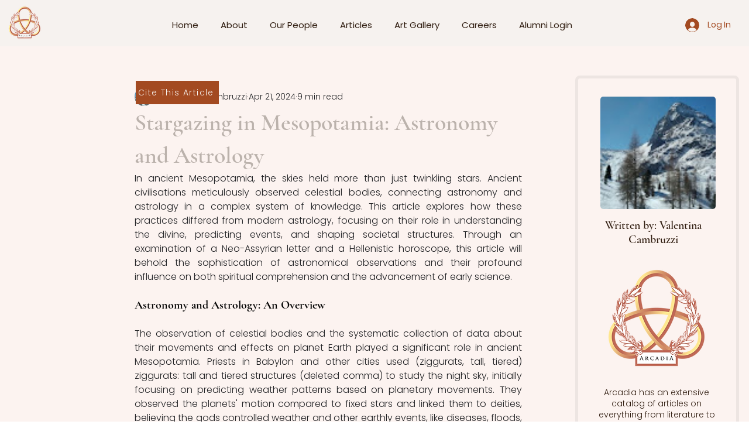

--- FILE ---
content_type: text/html; charset=utf-8
request_url: https://www.google.com/recaptcha/api2/aframe
body_size: 266
content:
<!DOCTYPE HTML><html><head><meta http-equiv="content-type" content="text/html; charset=UTF-8"></head><body><script nonce="INuBbdEg8_hf9sc5WPRbRA">/** Anti-fraud and anti-abuse applications only. See google.com/recaptcha */ try{var clients={'sodar':'https://pagead2.googlesyndication.com/pagead/sodar?'};window.addEventListener("message",function(a){try{if(a.source===window.parent){var b=JSON.parse(a.data);var c=clients[b['id']];if(c){var d=document.createElement('img');d.src=c+b['params']+'&rc='+(localStorage.getItem("rc::a")?sessionStorage.getItem("rc::b"):"");window.document.body.appendChild(d);sessionStorage.setItem("rc::e",parseInt(sessionStorage.getItem("rc::e")||0)+1);localStorage.setItem("rc::h",'1769017467316');}}}catch(b){}});window.parent.postMessage("_grecaptcha_ready", "*");}catch(b){}</script></body></html>